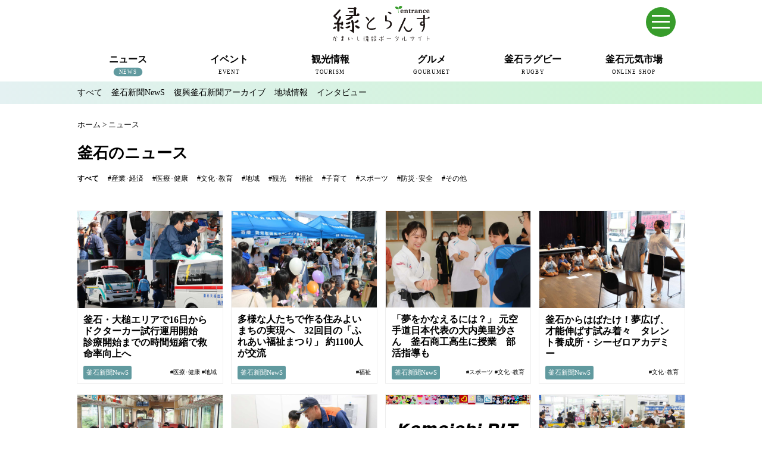

--- FILE ---
content_type: text/html; charset=UTF-8
request_url: https://en-trance.jp/news/page/9
body_size: 8660
content:
<!DOCTYPE html>
<!--[if IE 7]>
<html class="ie ie7" lang="ja">
<![endif]-->
<!--[if IE 8]>
<html class="ie ie8" lang="ja">
<![endif]-->
<!--[if !(IE 7) | !(IE 8) ]><!-->
<html lang="ja">
<!--<![endif]-->
<head>
<meta charset="UTF-8">
<meta http-equiv="X-UA-Compatible" content="IE=edge,chrome=1">
<title>ニュース | かまいし情報ポータルサイト〜縁とらんす | ページ 9</title>
<meta type="keywords" contents="">
<meta name="description" content="">
<meta name="viewport" content="width=device-width">
<!-- Google tag (gtag.js) -->
<script async src="https://www.googletagmanager.com/gtag/js?id=G-VKMNFXQVWZ"></script>
<script>
  window.dataLayer = window.dataLayer || [];
  function gtag(){dataLayer.push(arguments);}
  gtag('js', new Date());

  gtag('config', 'G-VKMNFXQVWZ');
</script>
<link rel="stylesheet" href="https://en-trance.jp/wp-content/themes/kamaishi-fp-portal_2/style.css?250915104419">
<link href="https://en-trance.jp/wp-content/themes/kamaishi-fp-portal_2/css/hover-min.css" rel="stylesheet" media="all">
<link rel="stylesheet" type="text/css" href="https://en-trance.jp/wp-content/themes/kamaishi-fp-portal_2/fonts/fontawesome/css/fontawesome-all.css" media="screen" />
<link rel="pingback" href="https://en-trance.jp/xmlrpc.php">
<link rel="shortcut icon" href="https://en-trance.jp/wp-content/themes/kamaishi-fp-portal_2/img/favicon.ico" type="https://en-trance.jp/wp-content/themes/kamaishi-fp-portal_2/image/vnd.microsoft.icon">
<!--[if lt IE 9]>
<script src="https://en-trance.jp/wp-content/themes/kamaishi-fp-portal_2/js/html5.js"></script>
<![endif]-->
<script src="https://en-trance.jp/wp-content/themes/kamaishi-fp-portal_2/js/conponents/modernizer/modernizr.js"></script>
<script src="https://code.jquery.com/jquery-1.12.4.min.js" integrity="sha256-ZosEbRLbNQzLpnKIkEdrPv7lOy9C27hHQ+Xp8a4MxAQ=" crossorigin="anonymous"></script>
<script src="https://cdnjs.cloudflare.com/ajax/libs/jquery-easing/1.4.1/jquery.easing.min.js"></script>
<script src="https://en-trance.jp/wp-content/themes/kamaishi-fp-portal_2/js/style.js"></script>
<script type="text/javascript" src="//cdn.jsdelivr.net/npm/slick-carousel@1.8.1/slick/slick.min.js"></script>
<meta name="keywords" content="ニュース,釜石,かまいし,岩手,いわて,縁とらんす,地域ポータルサイト,地域情報" />
<meta name="description" content="かまいし情報ポータルサイト〜縁とらんすでは、人と地域の繋がりを育みながら、岩手県釜石市の生活情報や観光情報、公共機関や民間からの情報等々を集約し、暮らしや観光、ビジネスに役立つ情報をお届けします。" />

<!-- WP SiteManager OGP Tags -->
<meta property="og:title" content="ニュース" />
<meta property="og:type" content="article" />
<meta property="og:url" content="https://en-trance.jp/./news/page/9" />
<meta property="og:description" content="かまいし情報ポータルサイト〜縁とらんすでは、人と地域の繋がりを育みながら、岩手県釜石市の生活情報や観光情報、公共機関や民間からの情報等々を集約し、暮らしや観光、ビジネスに役立つ情報をお届けします。" />
<meta property="og:site_name" content="かまいし情報ポータルサイト〜縁とらんす" />

<!-- WP SiteManager Twitter Cards Tags -->
<meta name="twitter:title" content="ニュース" />
<meta name="twitter:url" content="https://en-trance.jp/./news/page/9" />
<meta name="twitter:description" content="かまいし情報ポータルサイト〜縁とらんすでは、人と地域の繋がりを育みながら、岩手県釜石市の生活情報や観光情報、公共機関や民間からの情報等々を集約し、暮らしや観光、ビジネスに役立つ情報をお届けします。" />
<meta name="twitter:card" content="summary" />
<meta name="twitter:site" content="@km_entrance" />
<link rel="alternate" type="application/rss+xml" title="かまいし情報ポータルサイト〜縁とらんす &raquo; フィード" href="https://en-trance.jp/feed" />
<link rel="alternate" type="application/rss+xml" title="かまいし情報ポータルサイト〜縁とらんす &raquo; コメントフィード" href="https://en-trance.jp/comments/feed" />
<link rel="alternate" type="application/rss+xml" title="かまいし情報ポータルサイト〜縁とらんす &raquo; ニュース カテゴリーのフィード" href="https://en-trance.jp/./news/feed" />
<!-- This site uses the Google Analytics by Yoast plugin v5.4.2 - Universal enabled - https://yoast.com/wordpress/plugins/google-analytics/ -->
<script type="text/javascript">
	(function(i,s,o,g,r,a,m){i['GoogleAnalyticsObject']=r;i[r]=i[r]||function(){
		(i[r].q=i[r].q||[]).push(arguments)},i[r].l=1*new Date();a=s.createElement(o),
		m=s.getElementsByTagName(o)[0];a.async=1;a.src=g;m.parentNode.insertBefore(a,m)
	})(window,document,'script','//www.google-analytics.com/analytics.js','__gaTracker');

	__gaTracker('create', 'UA-62179188-1', 'auto');
	__gaTracker('set', 'forceSSL', true);
	__gaTracker('send','pageview');

</script>
<!-- / Google Analytics by Yoast -->
<script type='text/javascript' src='https://en-trance.jp/wp-includes/js/jquery/jquery.js?ver=1.11.0'></script>
<script type='text/javascript' src='https://en-trance.jp/wp-includes/js/jquery/jquery-migrate.min.js?ver=1.2.1'></script>
<link rel="EditURI" type="application/rsd+xml" title="RSD" href="https://en-trance.jp/xmlrpc.php?rsd" />
<link rel="wlwmanifest" type="application/wlwmanifest+xml" href="https://en-trance.jp/wp-includes/wlwmanifest.xml" /> 
<meta name="generator" content="WordPress 3.9.12" />
<!-- Facebook Pixel Code -->
<script>
!function(f,b,e,v,n,t,s)
{if(f.fbq)return;n=f.fbq=function(){n.callMethod?
n.callMethod.apply(n,arguments):n.queue.push(arguments)};
if(!f._fbq)f._fbq=n;n.push=n;n.loaded=!0;n.version='2.0';
n.queue=[];t=b.createElement(e);t.async=!0;
t.src=v;s=b.getElementsByTagName(e)[0];
s.parentNode.insertBefore(t,s)}(window, document,'script',
'https://connect.facebook.net/en_US/fbevents.js');
fbq('init', '1516961661780420');
fbq('track', 'PageView');
</script>
<noscript><img height="1" width="1" style="display:none"
src="https://www.facebook.com/tr?id=1516961661780420&ev=PageView&noscript=1"
/></noscript>
<!-- End Facebook Pixel Code -->
</head>
<body class="archive paged category category-news category-3 paged-9 category-paged-9 masthead-fixed list-view category-news">

<header id="pagetop" class="l-header">
<div class="l-header__wrap">
<!--スマホメニュー-->
  <div id="sp-menu" class="container">
    <input type="checkbox" id="menu-toggle"/>
    <label id="trigger" for="menu-toggle"></label>
    <label id="burger" for="menu-toggle"></label>
    <div id="humberger-btn"></div>
	  <div id="menu-wrapper">
      <div id="menu">
		  <a href="https://en.en-trance.jp/" class="link-en" target="_blank">English</a>
		<img src="https://en-trance.jp/wp-content/shop/logo_header_white.svg" width="142px" height="51px" class="spmenu-logo">
		        <form class="search" action="/">
                <input class="search-text" class="" type="text" name="s" placeholder="Search">
		        </form>
		
				<dl class="spmenu">
          <div>
					<dt><a href="https://en-trance.jp/news">ニュース</a></dt>
          <dd><a href="https://en-trance.jp/news/kamaishishinbun-news">釜石新聞NewS</a></dd>
          <dd><a href="https://en-trance.jp/news/kamaishishinbun">復興釜石新聞アーカイブ</a></dd>
          <dd><a href="https://en-trance.jp/news/local">地域情報</a></dd>
          <dd><a href="https://en-trance.jp/news/interview">インタビュー</a></dd>
          </div>
          <div>
          <dt><a href="https://en-trance.jp/event">イベント</a></dt>
					<dd><a href="https://en-trance.jp/event">釜石市内のイベント情報</a></dd>
        </div>
        <div>
          <dt><a href="https://en-trance.jp/tourism">観光情報</a></dt>
					<dd><a href="https://en-trance.jp/tourism/seitetsu">近代製鉄発祥の地</a></dd>
          <dd><a href="https://en-trance.jp/tourism/spot">観光スポット</a></dd>
          <dd><a href="https://en-trance.jp/tourism/stay">宿泊情報</a></dd>
          <dd><a href="https://en-trance.jp/jkc">釜石情報交流センター</a></dd>
<dd><a href="https://en-trance.jp/tourism/uogashi-terrace">魚河岸テラス</a></dd>
<dd><a href="https://en-trance.jp/tourism/unosumai-tomosu">うのすまい・トモス</a></dd>
<dd><a href="https://en-trance.jp/tourism/nebama-seaside">根浜シーサイド</a></dd>
          <dd><a href="https://en-trance.jp/tourism/ginga">SL銀河</a></dd>
          <dd><a href="https://en-trance.jp/tourism/sanriku-train">三陸鉄道</a></dd>
        </div>
        <div>
          <dt><a href="https://en-trance.jp/gourumet">グルメ</a></dt>
					<dd><a href="https://en-trance.jp/miffy">ミッフィーカフェかまいし</a></dd>
          <dd><a href="https://en-trance.jp/gourumet/noodles">釜石ラーメン</a></dd>
          <dd><a href="https://en-trance.jp/townport">タウンポート大町</a></dd>
          <dd><a href="https://en-trance.jp/sanchoku">市内の産直</a></dd>
          <dd><a href="https://en-trance.jp/oishii">おいしい釜石コレクション</a></dd>
        </div>
        <div>
          <dt><a href="https://en-trance.jp/rugby">釜石ラグビー</a></dt>
					<dd><a href="https://en-trance.jp/rugby/rugbytown">ラグビーのまち</a></dd>
          <dd><a href="https://en-trance.jp/rugby/seawaves">釜石シーウェイブスRFC</a></dd>
          <dd><a href="https://en-trance.jp/rugby/rugbyworldcup2019">ラグビーワールドカップ2019</a></dd>
          <dd><a href="https://en-trance.jp/rugby/stadium">釜石鵜住居復興スタジアム</a></dd>
          <dd><a href="https://en-trance.jp/rugby/interview">ラグビーインタビュー＆コラム</a></dd>
        </div>
        <div>
					<dt><a href="https://hamayuri.net/" target="_blank">三陸釜石 元気市場</a></dt>
					<dd><a href="https://hamayuri.net/?mode=srh&cid=&keyword=" target="_blank">商品一覧</a></dd>
          <dd><a href="https://hamayuri.net/?mode=sk" target="_blank">ショップガイド</a></dd>
          <dd><a href="https://hamayuri.net/?mode=f2">元気市場について</a></dd>
        </div>
				</dl>
        <ul class="spmenu-bnr">
          <li><a href="https://en-trance.jp/miffy"><img src="https://en-trance.jp/wp-content/uploads/2024/04/bn_miffycafe.png"></a></li>
          <li><a href="https://en-trance.jp/jkc"><img src="https://en-trance.jp/wp-content/uploads/2024/04/bn_jkc.png"></a></li>
          <li><a href="https://en-trance.jp/news?tag=pit"><img src="https://en-trance.jp/wp-content/uploads/2024/06/bn_pit-m.png"></a></li>
          <li><a href="https://tetto-kamaishi.jp/" target="_blank"><img src="https://en-trance.jp/wp-content/uploads/2024/04/bn_tetto.png"></a></li>
          </ul>
		</div></div>
  </div>
<!--スマホメニュー-->
<div class="l-header__inner clearfix">
<div class="l-header__logo">
          <h1 class="headerLogo"><a href="https://en-trance.jp/"><img src="https://en-trance.jp/wp-content/themes/kamaishi-fp-portal_2/img/logo.svg" height="60px" width="163px" alt="かまいし情報ポータルサイト〜縁とらんす"></a></h1>
        </div>
<!-- /.l-header__logo -->
<!-- /.l-header__navBtn -->
	<!--
        <div class="l-header__others">
          <div class="l-header__langage">
          <div class="langage"><span class="ja">日本語</span><span class="eng"><a href="https://dev.en.en-trance.jp">English</a></span></div>
            </div>
            <div class="l-header__search">
              <form class="search" action="/">
                <span></span>
                <input class="search-text" class="" type="text" name="s" placeholder="検索">
              </form>
            </div>
        </div>
	-->
        <nav class="l-header__nav">
          <div class="menu-gnb-container">
          <ul id="menu-gnb" class="menu">
                    <li class="menu-news current-menu-news">
          <a href="https://en-trance.jp/news"><p>ニュース</p><span>NEWS</span></a>
          <ul class="sub-menu">
           <li><a href="https://en-trance.jp/news">すべて</a></li>
           <li><a href="https://en-trance.jp/news/kamaishishinbun-news">釜石新聞NewS</a></li>
           <li><a href="https://en-trance.jp/news/kamaishishinbun">復興釜石新聞アーカイブ</a></li>
           <li><a href="https://en-trance.jp/news/local">地域情報</a></li>
           <li><a href="https://en-trance.jp/news/interview">インタビュー</a></li>
          </ul>
          </li>

           <li class="menu-event ">
            <a href="https://en-trance.jp/event"><p>イベント</p><span>EVENT</span></a>
             <ul class="sub-menu">
             <li><a href="https://en-trance.jp/event">釜石のイベント情報</a></li>
             </ul>
          </li>

           <li class="menu-tourism ">
            <a href="https://en-trance.jp/tourism"><p>観光情報</p><span>TOURISM</span></a>
            <ul class="sub-menu">
           <li><a href="https://en-trance.jp/tourism/seitetsu">近代製鉄発祥の地</a></li>
           <li><a href="https://en-trance.jp/tourism/spot">観光スポット</a></li>
           <li><a href="https://en-trance.jp/tourism/stay">宿泊情報</a></li>
           <li><a href="https://en-trance.jp/jkc">釜石情報交流センター</a></li>
<li><a href="https://en-trance.jp/tourism/uogashi-terrace">魚河岸テラス</a></li>
<li><a href="https://en-trance.jp/tourism/unosumai-tomosu">うのすまい・トモス</a></li>
<li><a href="https://en-trance.jp/tourism/nebama-seaside">根浜シーサイド</a></li>
           <li><a href="https://en-trance.jp/tourism/ginga">SL銀河</a></li>
           <li><a href="https://en-trance.jp/tourism/sanriku-train">三陸鉄道</a></li>
          </ul>
          </li>

           <li class="menu-gourmet ">
          <a href="https://en-trance.jp/gourumet"><p>グルメ</p><span>GOURUMET</span></a>
          <ul class="sub-menu">
	<li><a href="https://en-trance.jp/miffy">ミッフィーカフェかまいし</a></li>
           <li><a href="https://en-trance.jp/gourumet/noodles">釜石ラーメン</a></li>
           <li><a href="https://en-trance.jp/townport">タウンポート大町</a></li>
           <li><a href="https://en-trance.jp/sanchoku">市内の産直</a></li>
           <li><a href="https://en-trance.jp/oishii">おいしい釜石コレクション</a></li>
          </ul>
          </li>

          <li class="menu-rugby ">
            <a href="https://en-trance.jp/rugby"><p>釜石ラグビー</p><span>RUGBY</span></a>
          <ul class="sub-menu">
           <li><a href="https://en-trance.jp/rugby/rugbytown">ラグビーのまち</a></li>
		   <li><a href="https://en-trance.jp/rugby/seawaves">釜石シーウェイブスRFC</a></li>
           <li><a href="https://en-trance.jp/rugby/rugbyworldcup2019">ラグビーワールドカップ2019</a></li>
           <li><a href="https://en-trance.jp/rugby/stadium">スタジアム</a></li>           <li><a href="https://en-trance.jp/rugby/interview">インタビュー＆コラム</a></li>
          </ul>
          </li>
			  
		<li class="menu-shop">
            <a href="https://hamayuri.net/" target="_blank"><p>釜石元気市場</p><span>ONLINE SHOP</span></a>
          </li>
          </ul>
        </div>
        </nav><!-- /.l-header__nav -->



      </div><!-- /.l-header__inner -->
            <div class="l-header__sub">
        <div class="l-header__submenu clearfix">
                      <ul class="current-menu-item menu-news">
             <li><a class="current-menu-cat" href="https://en-trance.jp/news">すべて</a></li>
             <li><a class="" href="https://en-trance.jp/news/kamaishishinbun-news">釜石新聞NewS</a></li>
             <li><a class="" href="https://en-trance.jp/news/kamaishishinbun">復興釜石新聞アーカイブ</a></li>
             <li><a class="" href="https://en-trance.jp/news/local">地域情報</a></li>
             <li><a class="" href="https://en-trance.jp/news/interview">インタビュー</a></li>
            </ul>
                  </div>
      </div>
      </div>
</header><!-- /.l-header -->

<div class="l-body"><div class="container">
        <div class="breads" itemscope itemtype="http://data-vocabulary.org/Breadcrumb">
        <div id="breadcrumb" class="cf"><div itemscope itemtype="http://data-vocabulary.org/Breadcrumb"><a href="https://en-trance.jp" itemprop="url"><span itemprop="title">ホーム</span></a> &gt; <a href="https://en-trance.jp/./news" itemprop="url"><span itemprop="title">ニュース</span></a></div></div>        </div>

	<article>
  	<section class="mainSection">
	<header>
	    <h1 class="detail-title">釜石のニュース</h1>
    <ul class="catLists">
	      <li class="catList is-first is-current"><a href="/news">すべて</a></li>
      <li class="catList"><a href="https://en-trance.jp/news/?tag=industry">#産業･経済</a></li>
      <li class="catList"><a href="https://en-trance.jp/news/?tag=health">#医療･健康</a></li>
      <li class="catList"><a href="https://en-trance.jp/news/?tag=educate">#文化･教育</a></li>
      <li class="catList"><a href="https://en-trance.jp/news/?tag=localinfo">#地域</a></li>
      <li class="catList"><a href="https://en-trance.jp/news/?tag=tourisminfo">#観光</a></li>
      <li class="catList"><a href="https://en-trance.jp/news/?tag=welfare">#福祉</a></li>
      <li class="catList"><a href="https://en-trance.jp/news/?tag=childcare">#子育て</a></li>
      <li class="catList"><a href="https://en-trance.jp/news/?tag=sports">#スポーツ</a></li>
      <li class="catList"><a href="https://en-trance.jp/news/?tag=safety">#防災･安全</a></li>
      <li class="catList"><a href="https://en-trance.jp/news/?tag=etc">#その他</a></li>
    </ul>
</header>

    	<ul class="newsList">
          			              <li class="newsListUnit">
              <div class="newsListBox unit-box">
				<a href="https://en-trance.jp/news/kamaishishinbun-news/45774.html" rel="bookmark" title="釜石・大槌エリアで16日からドクターカー試行運用開始　診療開始までの時間短縮で救命率向上へ">
                <img class="newsList-image" src="https://en-trance.jp/wp-content/uploads/2025/09/doctercar01.jpg"></span>
              	<span class="newsList-title unit-box-title unit-box-span">釜石・大槌エリアで16日からドクターカー試行運用開始　診療開始までの時間短縮で救命率向上へ</span>
				</a>
              	<p class="newsList-breads unit-box-span">
              	<span class="newsList-cat"><a href="https://en-trance.jp/./news/kamaishishinbun-news" title="釜石新聞NewS">釜石新聞NewS</a>
			  	</span>
				<span class="newsList-tag">
              	<a href="https://en-trance.jp/news?tag=health"title="医療･健康">#医療･健康</a> <a href="https://en-trance.jp/news?tag=localinfo"title="地域">#地域</a>                 </span>
				</p>
				</div>
            </li>			              <li class="newsListUnit">
              <div class="newsListBox unit-box">
				<a href="https://en-trance.jp/news/kamaishishinbun-news/45758.html" rel="bookmark" title="多様な人たちで作る住みよいまちの実現へ　32回目の「ふれあい福祉まつり」 約1100人が交流">
                <img class="newsList-image" src="https://en-trance.jp/wp-content/uploads/2025/09/fukushifes01.jpg"></span>
              	<span class="newsList-title unit-box-title unit-box-span">多様な人たちで作る住みよいまちの実現へ　32回目の「ふれあい福祉まつり」 約1100人が交流</span>
				</a>
              	<p class="newsList-breads unit-box-span">
              	<span class="newsList-cat"><a href="https://en-trance.jp/./news/kamaishishinbun-news" title="釜石新聞NewS">釜石新聞NewS</a>
			  	</span>
				<span class="newsList-tag">
              	<a href="https://en-trance.jp/news?tag=welfare"title="福祉">#福祉</a>                 </span>
				</p>
				</div>
            </li>			              <li class="newsListUnit">
              <div class="newsListBox unit-box">
				<a href="https://en-trance.jp/news/kamaishishinbun-news/45741.html" rel="bookmark" title="「夢をかなえるには？」 元空手道日本代表の大内美里沙さん　釜石商工高生に授業　部活指導も">
                <img class="newsList-image" src="https://en-trance.jp/wp-content/uploads/2025/09/athletehaken01.jpg"></span>
              	<span class="newsList-title unit-box-title unit-box-span">「夢をかなえるには？」 元空手道日本代表の大内美里沙さん　釜石商工高生に授業　部活指導も</span>
				</a>
              	<p class="newsList-breads unit-box-span">
              	<span class="newsList-cat"><a href="https://en-trance.jp/./news/kamaishishinbun-news" title="釜石新聞NewS">釜石新聞NewS</a>
			  	</span>
				<span class="newsList-tag">
              	<a href="https://en-trance.jp/news?tag=sports"title="スポーツ">#スポーツ</a> <a href="https://en-trance.jp/news?tag=educate"title="文化･教育">#文化･教育</a>                 </span>
				</p>
				</div>
            </li>			              <li class="newsListUnit">
              <div class="newsListBox unit-box">
				<a href="https://en-trance.jp/news/kamaishishinbun-news/45725.html" rel="bookmark" title="釜石からはばたけ！夢広げ、才能伸ばす試み着々　タレント養成所・シーゼロアカデミー">
                <img class="newsList-image" src="https://en-trance.jp/wp-content/uploads/2025/09/engiws01.jpg"></span>
              	<span class="newsList-title unit-box-title unit-box-span">釜石からはばたけ！夢広げ、才能伸ばす試み着々　タレント養成所・シーゼロアカデミー</span>
				</a>
              	<p class="newsList-breads unit-box-span">
              	<span class="newsList-cat"><a href="https://en-trance.jp/./news/kamaishishinbun-news" title="釜石新聞NewS">釜石新聞NewS</a>
			  	</span>
				<span class="newsList-tag">
              	<a href="https://en-trance.jp/news?tag=educate"title="文化･教育">#文化･教育</a>                 </span>
				</p>
				</div>
            </li>			              <li class="newsListUnit">
              <div class="newsListBox unit-box">
				<a href="https://en-trance.jp/news/kamaishishinbun-news/45715.html" rel="bookmark" title="通学は公共交通で！三陸鉄道乗り方教室　釜石東中生が体験　高校進学後の利用促す">
                <img class="newsList-image" src="https://en-trance.jp/wp-content/uploads/2025/09/santetsu01.jpg"></span>
              	<span class="newsList-title unit-box-title unit-box-span">通学は公共交通で！三陸鉄道乗り方教室　釜石東中生が体験　高校進学後の利用促す</span>
				</a>
              	<p class="newsList-breads unit-box-span">
              	<span class="newsList-cat"><a href="https://en-trance.jp/./news/kamaishishinbun-news" title="釜石新聞NewS">釜石新聞NewS</a>
			  	</span>
				<span class="newsList-tag">
              	<a href="https://en-trance.jp/news?tag=localinfo"title="地域">#地域</a>                 </span>
				</p>
				</div>
            </li>			              <li class="newsListUnit">
              <div class="newsListBox unit-box">
				<a href="https://en-trance.jp/news/kamaishishinbun-news/45678.html" rel="bookmark" title="救急医療週間（7～13日）を小学生が防災無線で広報　7日には「一日救急隊長」としてイオンでPR">
                <img class="newsList-image" src="https://en-trance.jp/wp-content/uploads/2025/09/rescueday01.jpg"></span>
              	<span class="newsList-title unit-box-title unit-box-span">救急医療週間（7～13日）を小学生が防災無線で広報　7日には「一日救急隊長」としてイオンでPR</span>
				</a>
              	<p class="newsList-breads unit-box-span">
              	<span class="newsList-cat"><a href="https://en-trance.jp/./news/kamaishishinbun-news" title="釜石新聞NewS">釜石新聞NewS</a>
			  	</span>
				<span class="newsList-tag">
              	<a href="https://en-trance.jp/news?tag=safety"title="防災･安全">#防災･安全</a>                 </span>
				</p>
				</div>
            </li>			              <li class="newsListUnit">
              <div class="newsListBox unit-box">
				<a href="https://en-trance.jp/news/local/45674.html" rel="bookmark" title="釜石PIT 2025年9月のスケジュール">
                <img class="newsList-image" src="https://en-trance.jp/wp-content/uploads/2024/05/thum_pit.jpg"></span>
              	<span class="newsList-title unit-box-title unit-box-span">釜石PIT 2025年9月のスケジュール</span>
				</a>
              	<p class="newsList-breads unit-box-span">
              	<span class="newsList-cat"><a href="https://en-trance.jp/./news/local" title="地域情報">地域情報</a>
			  	</span>
				<span class="newsList-tag">
              	<a href="https://en-trance.jp/news?tag=pit"title="pit">#pit</a>                 </span>
				</p>
				</div>
            </li>			              <li class="newsListUnit">
              <div class="newsListBox unit-box">
				<a href="https://en-trance.jp/news/kamaishishinbun-news/45661.html" rel="bookmark" title="新鮮！装いも商品も　サンデーホームマート釜石店がリニューアルオープン　利便性アップ">
                <img class="newsList-image" src="https://en-trance.jp/wp-content/uploads/2025/09/sundayhm1.jpg"></span>
              	<span class="newsList-title unit-box-title unit-box-span">新鮮！装いも商品も　サンデーホームマート釜石店がリニューアルオープン　利便性アップ</span>
				</a>
              	<p class="newsList-breads unit-box-span">
              	<span class="newsList-cat"><a href="https://en-trance.jp/./news/kamaishishinbun-news" title="釜石新聞NewS">釜石新聞NewS</a>
			  	</span>
				<span class="newsList-tag">
              	<a href="https://en-trance.jp/news?tag=localinfo"title="地域">#地域</a> <a href="https://en-trance.jp/news?tag=industry"title="産業･経済">#産業･経済</a>                 </span>
				</p>
				</div>
            </li><section class="mainBanner"></section>
			              <li class="newsListUnit">
              <div class="newsListBox unit-box">
				<a href="https://en-trance.jp/news/kamaishishinbun-news/45630.html" rel="bookmark" title="太古の地球が生んだ絶景ビーチに感激　遊んで学んで自然の両側面知るワンデイキャンプ">
                <img class="newsList-image" src="https://en-trance.jp/wp-content/uploads/2025/09/onedaycamp01.jpg"></span>
              	<span class="newsList-title unit-box-title unit-box-span">太古の地球が生んだ絶景ビーチに感激　遊んで学んで自然の両側面知るワンデイキャンプ</span>
				</a>
              	<p class="newsList-breads unit-box-span">
              	<span class="newsList-cat"><a href="https://en-trance.jp/./news/kamaishishinbun-news" title="釜石新聞NewS">釜石新聞NewS</a>
			  	</span>
				<span class="newsList-tag">
              	<a href="https://en-trance.jp/news?tag=localinfo"title="地域">#地域</a> <a href="https://en-trance.jp/news?tag=tourisminfo"title="観光">#観光</a> <a href="https://en-trance.jp/news?tag=safety"title="防災･安全">#防災･安全</a>                 </span>
				</p>
				</div>
            </li>			              <li class="newsListUnit">
              <div class="newsListBox unit-box">
				<a href="https://en-trance.jp/news/local/45695.html" rel="bookmark" title="広報かまいし2025年9月1日号（No.1863）">
                <img class="newsList-image" src="https://en-trance.jp/wp-content/uploads/2025/09/koho1863thum.jpg"></span>
              	<span class="newsList-title unit-box-title unit-box-span">広報かまいし2025年9月1日号（No.1863）</span>
				</a>
              	<p class="newsList-breads unit-box-span">
              	<span class="newsList-cat"><a href="https://en-trance.jp/./news/local" title="地域情報">地域情報</a>
			  	</span>
				<span class="newsList-tag">
              	                </span>
				</p>
				</div>
            </li>			              <li class="newsListUnit">
              <div class="newsListBox unit-box">
				<a href="https://en-trance.jp/news/kamaishishinbun-news/45619.html" rel="bookmark" title="ラグビー女子W杯を盛り上げよう！釜石市、東大阪市と連携　応援の姿発信・PV開催">
                <img class="newsList-image" src="https://en-trance.jp/wp-content/uploads/2025/09/rugbywoman01.jpg"></span>
              	<span class="newsList-title unit-box-title unit-box-span">ラグビー女子W杯を盛り上げよう！釜石市、東大阪市と連携　応援の姿発信・PV開催</span>
				</a>
              	<p class="newsList-breads unit-box-span">
              	<span class="newsList-cat"><a href="https://en-trance.jp/./news/kamaishishinbun-news" title="釜石新聞NewS">釜石新聞NewS</a>
			  	</span>
				<span class="newsList-tag">
              	<a href="https://en-trance.jp/news?tag=sports"title="スポーツ">#スポーツ</a>                 </span>
				</p>
				</div>
            </li>			              <li class="newsListUnit">
              <div class="newsListBox unit-box">
				<a href="https://en-trance.jp/news/kamaishishinbun-news/45603.html" rel="bookmark" title="6年目「かまいし軽トラ市」スタート　初回はトモスdeマルシェと一緒に　買い物＆遊び楽しむ3時間">
                <img class="newsList-image" src="https://en-trance.jp/wp-content/uploads/2025/08/keitora01.jpg"></span>
              	<span class="newsList-title unit-box-title unit-box-span">6年目「かまいし軽トラ市」スタート　初回はトモスdeマルシェと一緒に　買い物＆遊び楽しむ3時間</span>
				</a>
              	<p class="newsList-breads unit-box-span">
              	<span class="newsList-cat"><a href="https://en-trance.jp/./news/kamaishishinbun-news" title="釜石新聞NewS">釜石新聞NewS</a>
			  	</span>
				<span class="newsList-tag">
              	<a href="https://en-trance.jp/news?tag=localinfo"title="地域">#地域</a> <a href="https://en-trance.jp/news?tag=industry"title="産業･経済">#産業･経済</a>                 </span>
				</p>
				</div>
            </li></ul>
    <div class="topicLists-nav-page_navi">
      <ul class="page_navi">
	<li class="first"><a href="https://en-trance.jp/news/">&laquo;</a></li>
	<li class="previous"><a href="https://en-trance.jp/news/page/8">&lt;</a></li>
	<li class="before delta-2 head"><a href="https://en-trance.jp/news/page/7">7</a></li>
	<li class="before delta-1"><a href="https://en-trance.jp/news/page/8">8</a></li>
	<li class="current"><span>9</span></li>
	<li class="after delta-1"><a href="https://en-trance.jp/news/page/10">10</a></li>
	<li class="after delta-2 tail"><a href="https://en-trance.jp/news/page/11">11</a></li>
	<li class="next"><a href="https://en-trance.jp/news/page/10">&gt;</a></li>
	<li class="last"><a href="https://en-trance.jp/news/page/264">&raquo;</a></li>
</ul>
      </div>
    </section>	
</article>
<div class="l-sub"><!--追加・変更　2017/11/-->
<!--追加　2020/11/-->
<script type="text/javascript" language="JavaScript">
yads_ad_ds = '76343_527812';
</script>
<script type="text/javascript" language="JavaScript" src="https://yads.c.yimg.jp/js/yads.js"></script>
<br>
<!--追加-->
	        <aside class="subBanner">
            <script async src="//pagead2.googlesyndication.com/pagead/js/adsbygoogle.js"></script>
<!-- 縁とらんす 300x250 -->
<ins class="adsbygoogle"
     style="display:inline-block;width:300px;height:250px"
     data-ad-client="ca-pub-3986371360560002"
     data-ad-slot="1369928174"></ins>
<script>
(adsbygoogle = window.adsbygoogle || []).push({});
</script>        </aside>
                 <section class="subSection">
          <header class="subHeader">
            <h3 class="subHeader-title">釜石のイベント情報</h3>
             <p class="subHeader-more"><a href="/event">もっと見る</a></p>
          </header>
          <ul class="subEventLists">
                        <li class="subEventList">
              <a href="https://en-trance.jp/event/47149.html">
                <div class="subEventList-img"><img width="50" height="33" src="https://en-trance.jp/wp-content/uploads/2026/01/2026idaten13th_thum.jpg" class="attachment-50x50 wp-post-image" alt="2026idaten13th_thum" /></div>
                <div class="subEventList-text">
                  <div class="subEventList-text-inner">
                    <p class="subEventList-title">第13回 新春 韋駄天競争</p>
                    <time class="subEventList-date">2026年2月1日<br>11:00~</time>
                  </div>
                </div>
              </a>
            </li>
                    </ul>
        </section>
        <aside id="text-5" class="widget widget_text">			<div class="textwidget"><a href="https://en-trance.jp/news?tag=pit" style="display:inline-block;margin:20px 0;"><img src="https://en-trance.jp/wp-content/uploads/2024/06/bn_pit-monthly.png" alt="釜石PIT月間スケジュール"></a></div>
		</aside>        <aside class="subBanner">
            <script async src="//pagead2.googlesyndication.com/pagead/js/adsbygoogle.js"></script>
<!-- 縁とらんす レクタングル下段 -->
<ins class="adsbygoogle"
     style="display:block"
     data-ad-client="ca-pub-3986371360560002"
     data-ad-slot="6947286977"
     data-ad-format="auto"></ins>
<script>
(adsbygoogle = window.adsbygoogle || []).push({});
</script>        </aside>
        <aside id="text-2" class="widget widget_text">			<div class="textwidget"><div class="fb-page" data-href="https://www.facebook.com/km.entrance" data-width="300" data-small-header="false" data-adapt-container-width="true" data-hide-cover="false" data-show-facepile="true" data-show-posts="true"><div class="fb-xfbml-parse-ignore"><blockquote cite="https://www.facebook.com/km.entrance"><a href="https://www.facebook.com/km.entrance">縁とらんす</a></blockquote></div></div></div>
		</aside><!--追加・変更-->

</div>
</div>
</div><!-- /.l-body -->

<footer class="l-footer">
  <div class="container">
    <div class="l-footer__pageTop">
      <p style="text-align:right; font-size:10px;"><a href="#pagetop">ページの上へ戻る</a></p>
    </div>
  </div>
  <div class="container">	  
	<h1 class="footerLogo">
		<a href="https://en-trance.jp/"><img src="https://en-trance.jp/wp-content/themes/kamaishi-fp-portal_2/img/logo.svg" height="59px" width="163px" alt="かまいし情報ポータルサイト〜縁とらんす"></a>
	</h1>
    <nav id="l-footer__menu">
		<table class="l-footer__menuList">
			<tbody>
			<tr>
				<th><a href="https://en-trance.jp/news/">ニュース</a></th>
				<td>
					<a href="https://en-trance.jp/news/kamaishishinbun-news/">釜石新聞NewS</a>
					<a href="https://en-trance.jp/news/kamaishishinbun/">復興釜石新聞アーカイブ</a>
					<a href="https://en-trance.jp/news/local/">地域情報</a>
					<a href="https://en-trance.jp/news/intreview/">インタビュー</a>
				</td>
			</tr>
			<tr>
				<th>イベント</th>
				<td><a href="https://en-trance.jp/event/">釜石市内のイベント情報</a></td>
			</tr>
			<tr>
				<th><a href="https://en-trance.jp/tourism/">観光情報</a></th>
				<td>
					<a href="https://en-trance.jp/tourism/seitetsu/">近代製鉄発祥の地</a>
					<a href="https://en-trance.jp/tourism/spot/">観光スポット</a>
					<a href="https://en-trance.jp/tourism/stay/">宿泊情報</a>
					<a href="https://en-trance.jp/jkc/">釜石情報交流センター</a>
					<a href="https://en-trance.jp/tourism/uogashi-terrace/">魚河岸テラス</a>
					<a href="https://en-trance.jp/tourism/unosumai-tomosu/">うのすまい・トモス</a>
					<a href="https://en-trance.jp/tourism/nebama-seaside/">根浜シーサイド</a>
					<a href="https://en-trance.jp/tourism/ginga/">SL銀河</a>
					<a href="https://en-trance.jp/tourism/sanriku-train/">三陸鉄道</a>
				</td>
			</tr>
			<tr>
				<th><a href="https://en-trance.jp/gourumet/">グルメ</a></th>
				<td>
					<a href="https://en-trance.jp/miffy/">ミッフィーカフェかまいし</a>
					<a href="https://en-trance.jp/gourumet/noodles/">釜石ラーメン</a>
					<a href="https://en-trance.jp/townport/">タウンポート大町</a>
					<a href="https://en-trance.jp/sanchoku/">市内の産直</a>
					<a href="https://en-trance.jp/oishii/">おいしい釜石コレクション</a>
				</td>
			</tr>
			<tr>
				<th><a href="https://en-trance.jp/rugby/">釜石ラグビー</a></th>
				<td>
					<a href="https://en-trance.jp/rugby/rugbytown/">ラグビーのまち</a>
					<a href="https://en-trance.jp/rugby/seawaves/">釜石シーウェイブスRFC</a>
					<a href="https://en-trance.jp/rugby/rugbyworldcup2019/">ラグビーワールドカップ2019</a>
					<a href="https://en-trance.jp/rugby/stadium/">釜石鵜住居復興スタジアム</a>
					<a href="https://en-trance.jp/rugby/">ラグビーインタビュー＆コラム</a>
				</td>
			</tr>
			<tr>
				<th><a href="https://hamayuri.net/" target="_blank">三陸釜石 元気市場</a></th>
				<td><a href="https://hamayuri.net/?mode=srh&cid=&keyword=" target="_blank">商品一覧</a><a href="https://hamayuri.net/?mode=sk" target="_blank">ショップガイド</a><a href="https://hamayuri.net/?mode=f2" target="_blank">元気市場について</a></td>
			</tr>
			</tbody>
		</table>
    </nav>
	<hr>
	<nav id="l-footer__nav">
		<ul class="l-footer__navList">
		  	<li><a href="https://en-trance.jp//about">このサイトについて</a></li>
          	<li><a href="https://en-trance.jp//company">運営会社</a></li>
          	<li><a href="https://en-trance.jp//sitepolicy">サイトポリシー</a></li>
          	<li><a href="https://en-trance.jp//privacy">プライバシーポリシー</a></li>
          	<li><a href="https://en-trance.jp//accept">情報掲載について</a></li>
          	<li><a href="https://en-trance.jp//ad">広告掲載について</a</li>
          	<li><a href="https://en-trance.jp//inq">縁とらんすへのお問い合わせ</a></li>
          	<li><a href="https://en-trance.jp//contact">釜石新聞NewSへのお問い合わせ</a></li>
		</ul>
			<div class="l-footer__social">
				<a href="https://www.facebook.com/km.entrance/" target="_blank"><img src="https://en-trance.jp/wp-content/themes/kamaishi-fp-portal_2/img/fb_icon_rgb.svg" width="25px" height="25px"></a>
				<a href="https://twitter.com/km_entrance" target="_blank"><img src="https://en-trance.jp/wp-content/themes/kamaishi-fp-portal_2/img/tw_icon_rgb.svg" width="25px" height="25px"></a>
				<a href="https://www.youtube.com/channel/UCoIiPRtcjA7_JvuaI_9WaJQ" target="_blank"><img src="https://en-trance.jp/wp-content/themes/kamaishi-fp-portal_2/img/yt_icon_rgb.svg" width="25px" height="25px"></a>
		</div>
	</nav>
	<address class="copyright">
    Copyright © 2015 KAMAISHI Community Development Co.,Ltd. All right reserved
    </address>
		</div>
</footer><!-- /.l-footer -->
  </div>
<link rel='stylesheet' id='twentyfourteen-lato-css'  href='//fonts.googleapis.com/css?family=Lato%3A300%2C400%2C700%2C900%2C300italic%2C400italic%2C700italic' type='text/css' media='all' />
<link rel='stylesheet' id='genericons-css'  href='https://en-trance.jp/wp-content/themes/kamaishi-fp-portal_2/genericons/genericons.css?ver=3.0.2' type='text/css' media='all' />
<link rel='stylesheet' id='twentyfourteen-style-css'  href='https://en-trance.jp/wp-content/themes/kamaishi-fp-portal_2/style.css?ver=3.9.12' type='text/css' media='all' />
<!--[if lt IE 9]>
<link rel='stylesheet' id='twentyfourteen-ie-css'  href='https://en-trance.jp/wp-content/themes/kamaishi-fp-portal_2/css/ie.css?ver=20131205' type='text/css' media='all' />
<![endif]-->
<script type='text/javascript' src='https://en-trance.jp/wp-content/themes/kamaishi-fp-portal_2/js/functions.js?ver=20140319'></script>
<div id="fb-root"></div>
<script>(function(d, s, id) {
  var js, fjs = d.getElementsByTagName(s)[0];
  if (d.getElementById(id)) return;
  js = d.createElement(s); js.id = id;
  js.src = "//connect.facebook.net/ja_JP/sdk.js#xfbml=1&version=v2.3";
  fjs.parentNode.insertBefore(js, fjs);
}(document, 'script', 'facebook-jssdk'));</script>
</body>
</html>


--- FILE ---
content_type: text/html; charset=utf-8
request_url: https://www.google.com/recaptcha/api2/aframe
body_size: 266
content:
<!DOCTYPE HTML><html><head><meta http-equiv="content-type" content="text/html; charset=UTF-8"></head><body><script nonce="0XHKiViij46cpO_wluiQwA">/** Anti-fraud and anti-abuse applications only. See google.com/recaptcha */ try{var clients={'sodar':'https://pagead2.googlesyndication.com/pagead/sodar?'};window.addEventListener("message",function(a){try{if(a.source===window.parent){var b=JSON.parse(a.data);var c=clients[b['id']];if(c){var d=document.createElement('img');d.src=c+b['params']+'&rc='+(localStorage.getItem("rc::a")?sessionStorage.getItem("rc::b"):"");window.document.body.appendChild(d);sessionStorage.setItem("rc::e",parseInt(sessionStorage.getItem("rc::e")||0)+1);localStorage.setItem("rc::h",'1768763648187');}}}catch(b){}});window.parent.postMessage("_grecaptcha_ready", "*");}catch(b){}</script></body></html>

--- FILE ---
content_type: text/javascript; charset=UTF-8
request_url: https://yads.yjtag.yahoo.co.jp/tag?s=76343_527812&fr_id=yads_8081974-0&u=https%3A%2F%2Fen-trance.jp%2Fnews%2Fpage%2F9&pv_ts=1768763644581&suid=a23b7398-ce7b-4433-bd42-3ca33f35cc7d
body_size: 748
content:
yadsDispatchDeliverProduct({"dsCode":"76343_527812","patternCode":"76343_527812-560241","outputType":"js_frame","targetID":"","requestID":"15e19c6cbc5bc94da0264f4424accc52","products":[{"adprodsetCode":"76343_527812-560241-592778","adprodType":12,"adTag":"<script onerror=\"YJ_YADS.passback()\" type=\"text/javascript\" src=\"//yj-a.p.adnxs.com/ttj?id=20619650&position=below&rla=SSP_FP_CODE_RLA&rlb=SSP_FP_CODE_RLB&size=300x250\"></script>","width":"300","height":"250"},{"adprodsetCode":"76343_527812-560241-592777","adprodType":3,"adTag":"<script onerror='YJ_YADS.passback()' src='https://yads.yjtag.yahoo.co.jp/yda?adprodset=76343_527812-560241-592777&cb=176876364527&pv_id=15e19c6cbc5bc94da0264f4424accc52&suid=a23b7398-ce7b-4433-bd42-3ca33f35cc7d&u=https%3A%2F%2Fen-trance.jp%2Fnews%2Fpage%2F9' type='text/javascript'></script>","width":"300","height":"250","iframeFlag":1}],"measurable":1,"frameTag":"<div style=\"text-align:center;\"><iframe src=\"https://s.yimg.jp/images/listing/tool/yads/yads-iframe.html?s=76343_527812&fr_id=yads_8081974-0&u=https%3A%2F%2Fen-trance.jp%2Fnews%2Fpage%2F9&pv_ts=1768763644581&suid=a23b7398-ce7b-4433-bd42-3ca33f35cc7d\" style=\"border:none;clear:both;display:block;margin:auto;overflow:hidden\" allowtransparency=\"true\" data-resize-frame=\"true\" frameborder=\"0\" height=\"250\" id=\"yads_8081974-0\" name=\"yads_8081974-0\" scrolling=\"no\" title=\"Ad Content\" width=\"300\" allow=\"fullscreen; attribution-reporting\" allowfullscreen loading=\"eager\" ></iframe></div>"});

--- FILE ---
content_type: text/javascript
request_url: https://en-trance.jp/wp-content/themes/kamaishi-fp-portal_2/js/style.js
body_size: 2516
content:


/*!
 * swiper.js

window.addEventListener('load', function() {
  var swiper = new Swiper('.swiper-container', {
    pagination: '.swiper-pagination',
    paginationClickable: true,
    nextButton: '.swiper-button-next',
    prevButton: '.swiper-button-prev',
    loop: true,
    slidesPerView: 'auto',
    spaceBetween: 2,
  	autoplay: {
    	delay: 5000,
  	},
  });
}, false);
 */
var BRAKE_POINT_TB = 1020;
var BRAKE_POINT_SP = 720;

(function () {
    $(function () {

      /*--------------------------
       ハンバーガーメニュー
       ----------------------------*/
      var hackamburgerMenu = (function () {
          $('.side-menu-btn').on('click',function(){
              $(this).toggleClass('active');
              $('.l-body').toggleClass('active');
              $('.l-spNav').slideToggle();
          });
      })();

      /*--------------------------
       スクロール判定
       ----------------------------*/
       var startPos = 0,winScrollTop = 0;
      $(window).on('scroll',function(){
          winScrollTop = $(this).scrollTop();
            if (winScrollTop >= startPos) {
              if(winScrollTop >= 200){
                $('#pagetop').addClass('scrolled');
              }
            } else {
              $('#pagetop').removeClass('scrolled');
            }
            startPos = winScrollTop;
          });
      /*
      var before = $(window).scrollTop();
          $(window).scroll(function() {
          　　var after = $(window).scrollTop();
              if(before > after) {
              $('#pagetop').removeClass('scrolled');
                  }else if(before < after) {
              $('#pagetop').addClass('scrolled');
              }
              before = after;
      });
      */
        /*--------------------------
         ヘッダーランダム表示
         ----------------------------*/
        var randomHeaderImage = (function () {
            var IMAGE_COUNT = 1;
            var randomCount = Math.ceil(Math.random() * IMAGE_COUNT);
            var imageName = 'bg_header_' + randomCount + '.png';
            $('.l-header__bg').css({'background-image': 'url(img/' + imageName + ')'}); //imgのpathを変更してください
        })();

        /*---------------
         先頭へ戻る
         ----------------*/
        var backToTop = (function () {
            $('.l-footer__pageTop a').on('click', function (event) {
                event.preventDefault();
                $('body,html').animate({
                    scrollTop: 0
                }, 500, 'easeOutQuart');
            });
        })();

        /*--------------------------
         グローバルナビ開閉
         ----------------------------*/
        var navCntl = (function () {
            var $target = $('.nav-gb');
            $target.find('.nav-hierarcy').slideUp(0);
            $target.on({
                'mouseover': function (event) {
                    event.preventDefault();
                    $(this).find('.nav-hierarchy')
                        .stop()
                        .slideDown(200, 'easeInOutQuart');
                },
                'mouseleave': function (event) {
                    event.preventDefault();
                    $(this).find('.nav-hierarchy')
                        .stop()
                        .slideUp(200, 'easeInOutQuart');
                }
            });

            $('.headerNavBtn').on('click', function (event) {
                event.preventDefault();
                $('.l-body').animate({
                    'right': '320px'
                }, 200, 'easeInOutQuart', function () {
                    $('.l-body').on('click.closeNav', function (event) {
                        event.preventDefault();
                        $('.l-body').animate({
                            'right': '0'
                        }, 200, 'easeInOutQuart', function () {
                            $('.l-body').off('click.closeNav');
                        });
                    });
                });
            });

            var __w=(window.innerWidth) ? window.innerWidth : document.body.clientWidth;
            $(window).resize(function () {
                if (throttl !== false) {
                    clearTimeout(throttl);
                }
                var throttl = setTimeout(function () {
                    var windowWidth = (window.innerWidth) ? window.innerWidth : document.body.clientWidth;
                    if (windowWidth > BRAKE_POINT_SP && __w!=windowWidth) {
                        $('.l-body').animate({
                            'right': '0'
                        }, 200, 'easeInOutQuart', function () {
                            $('.l-body').off('click.closeNav');
                        });
                    }
                    __w=windowWidth;
                }, 200);
            });
        })();

        /*----------------------------
         プレースホルダー　未対応ブラウザ用
         ------------------------------*/
        var placeholderCtrl = (function () {
            $('[placeholder]').each(function () {
                var $target = $(this);
                var Placeholder = $target.attr('placeholder');
                $target.on('change', function (event) {
                    event.preventDefault();
                    var targetVal = $target.val();
                    if (targetVal === '' || targetVal === Placeholder) {
                        $target.val(Placeholder);
                        $target.addClass('is-placeholder');
                    }
                }).trigger('change');
            });
        });

        if (Modernizr.placeholder) {
            placeholderCtrl();
        }

        /*----------------------------
         TOPスライダー
         ------------------------------*/
        var topSlider = function () {
            var $count = $('.topSlider-nav-count');
            var imgLength = $('.topSlider-img').length;
            var changeText = function (index) {
                $('.topSlider-text').removeClass('is-active');
                $('.topSlider-text').eq(index).addClass('is-active');
            };
            var slider = $('.topSlider-imgs').bxSlider({
                auto: true,
                pager: false,
                controls: false,
                slideSelector: 'div.topSlider-img',
                onSliderLoad: function (current) {
                    $count.text((current + 1) + '/' + imgLength);
                    changeText(current);
                },
                onSlidePrev: function ($slideElement, oldIndex, newIndex) {
                    $count.text((newIndex + 1) + '/' + imgLength);
                    changeText(newIndex);
                },
                onSlideNext: function ($slideElement, oldIndex, newIndex) {
                    $count.text((newIndex + 1) + '/' + imgLength);
                    changeText(newIndex);
                }
            });
            var current = slider.getCurrentSlide() + 1;

            $('.topSlider-nav-prev').on('click', function (event) {
                event.preventDefault();
                slider.goToPrevSlide();
                slider.stopAuto();
                setTimeout(function () {
                    slider.startAuto();
                }, 5000);
            });

            $('.topSlider-nav-next').on('click', function (event) {
                event.preventDefault();
                slider.goToNextSlide();
                setTimeout(function () {
                    slider.startAuto();
                }, 5000);
            });
        };

        if ($('.topSlider').size() !== 0) {
            topSlider();
        }

        /*----------------------------
         タブ
         ------------------------------*/
        var tabCtrl = (function () {
            $('.tabs').each(function () {
                $(this).children('.tab').eq(0).addClass('is-active');
            });
            $('.tab-content').each(function () {
                $(this).children('.tab-panel').eq(0).addClass('is-active');
            });

            $('.tab a').on('click', function (event) {
                var $tab = $(this).parent('.tab');
                var $panel = $($(this).attr('href'));
                event.preventDefault();
                $tab.parent('.tabs').children('.tab').removeClass('is-active');
                $tab.addClass('is-active');
                $panel.parent('.tab-content').children('.tab-panel').removeClass('is-active');
                $panel.addClass('is-active');
            });
        });

        if ($('.tabs').size() !== 0) {
            tabCtrl();
        }

        /*-----------------
         jquery.HeightLine.js
         共通のclassの高さを揃える
         スマートフォンの時は解除
         ------------------*/
        var runHeightLine = (function () {
            var target = [ //配列にセレクタ追加で
                  /*  '.catList',*/
                    '.topicIndex'
                ],
                loop,
                flag,
                windowWidth;

            //初期実行
            $(window).load(function () {
                windowWidth = (window.innerWidth) ? window.innerWidth : document.body.clientWidth;
                /*
                 if(windowWidth < 768){
                 flag = false;
                 }else{
                 flag = true;
                 }
                 */
                flag = true;

                for (var i = 0, length = target.length; i < length; i++) {
                    if ($(target[i]).length !== 0) {
                        if (flag) {
                            $(target[i]).heightLine();
                        }
                    }
                }
            });

            //リサイズ時
            $(window).resize(function () {
                if (loop !== false) {
                    clearTimeout(loop);
                }

                loop = setTimeout(function () {
                    windowWidth = (window.innerWidth) ? window.innerWidth : document.body.clientWidth;

                    if (windowWidth < BRAKE_POINT_SP) {
                        flag = false;
                    } else {
                        flag = true;
                    }

                    for (var i = 0, length = target.length; i < length; i++) {
                        if ($(target[i]).length !== 0) {
                            if (flag) {
                                $(target[i]).heightLine();
                                //$(target[i]).autoHeight();
                            } else {
                                $(target[i]).heightLine('destroy');
                                $(target[i]).heightLine();
                            }
                        }
                    }
                }, 200);
            });
        })();
    });
})(jQuery);


--- FILE ---
content_type: text/javascript; charset=UTF-8
request_url: https://yads.yjtag.yahoo.co.jp/tag?s=76343_527812&fr_id=yads_8081974-0&u=https%3A%2F%2Fen-trance.jp%2Fnews%2Fpage%2F9&pv_ts=1768763644581&suid=a23b7398-ce7b-4433-bd42-3ca33f35cc7d
body_size: 748
content:
yadsDispatchDeliverProduct({"dsCode":"76343_527812","patternCode":"76343_527812-560241","outputType":"js_frame","targetID":"","requestID":"c5bda55805eca51edb2e153e612d09c2","products":[{"adprodsetCode":"76343_527812-560241-592778","adprodType":12,"adTag":"<script onerror=\"YJ_YADS.passback()\" type=\"text/javascript\" src=\"//yj-a.p.adnxs.com/ttj?id=20619650&position=below&rla=SSP_FP_CODE_RLA&rlb=SSP_FP_CODE_RLB&size=300x250\"></script>","width":"300","height":"250"},{"adprodsetCode":"76343_527812-560241-592777","adprodType":3,"adTag":"<script onerror='YJ_YADS.passback()' src='https://yads.yjtag.yahoo.co.jp/yda?adprodset=76343_527812-560241-592777&cb=1768763647485&pv_id=c5bda55805eca51edb2e153e612d09c2&suid=a23b7398-ce7b-4433-bd42-3ca33f35cc7d&u=https%3A%2F%2Fen-trance.jp%2Fnews%2Fpage%2F9' type='text/javascript'></script>","width":"300","height":"250","iframeFlag":1}],"measurable":1,"frameTag":"<div style=\"text-align:center;\"><iframe src=\"https://s.yimg.jp/images/listing/tool/yads/yads-iframe.html?s=76343_527812&fr_id=yads_8081974-0&u=https%3A%2F%2Fen-trance.jp%2Fnews%2Fpage%2F9&pv_ts=1768763644581&suid=a23b7398-ce7b-4433-bd42-3ca33f35cc7d\" style=\"border:none;clear:both;display:block;margin:auto;overflow:hidden\" allowtransparency=\"true\" data-resize-frame=\"true\" frameborder=\"0\" height=\"250\" id=\"yads_8081974-0\" name=\"yads_8081974-0\" scrolling=\"no\" title=\"Ad Content\" width=\"300\" allow=\"fullscreen; attribution-reporting\" allowfullscreen loading=\"eager\" ></iframe></div>"});

--- FILE ---
content_type: image/svg+xml
request_url: https://en-trance.jp/wp-content/themes/kamaishi-fp-portal_2/img/pn_previous.svg
body_size: 239
content:
<svg xmlns="http://www.w3.org/2000/svg" width="11.379" height="21.344" viewBox="0 0 11.379 21.344">
  <path id="パス_37" data-name="パス 37" d="M1931.5,2825l10.319,10.319-10.319,10.319" transform="translate(1942.528 2845.991) rotate(180)" fill="none" stroke="#707070" stroke-width="1"/>
</svg>


--- FILE ---
content_type: image/svg+xml
request_url: https://en-trance.jp/wp-content/themes/kamaishi-fp-portal_2/img/pn_next.svg
body_size: 231
content:
<svg xmlns="http://www.w3.org/2000/svg" width="11.379" height="21.344" viewBox="0 0 11.379 21.344">
  <path id="パス_36" data-name="パス 36" d="M1931.5,2825l10.319,10.319-10.319,10.319" transform="translate(-1931.149 -2824.646)" fill="none" stroke="#707070" stroke-width="1"/>
</svg>
